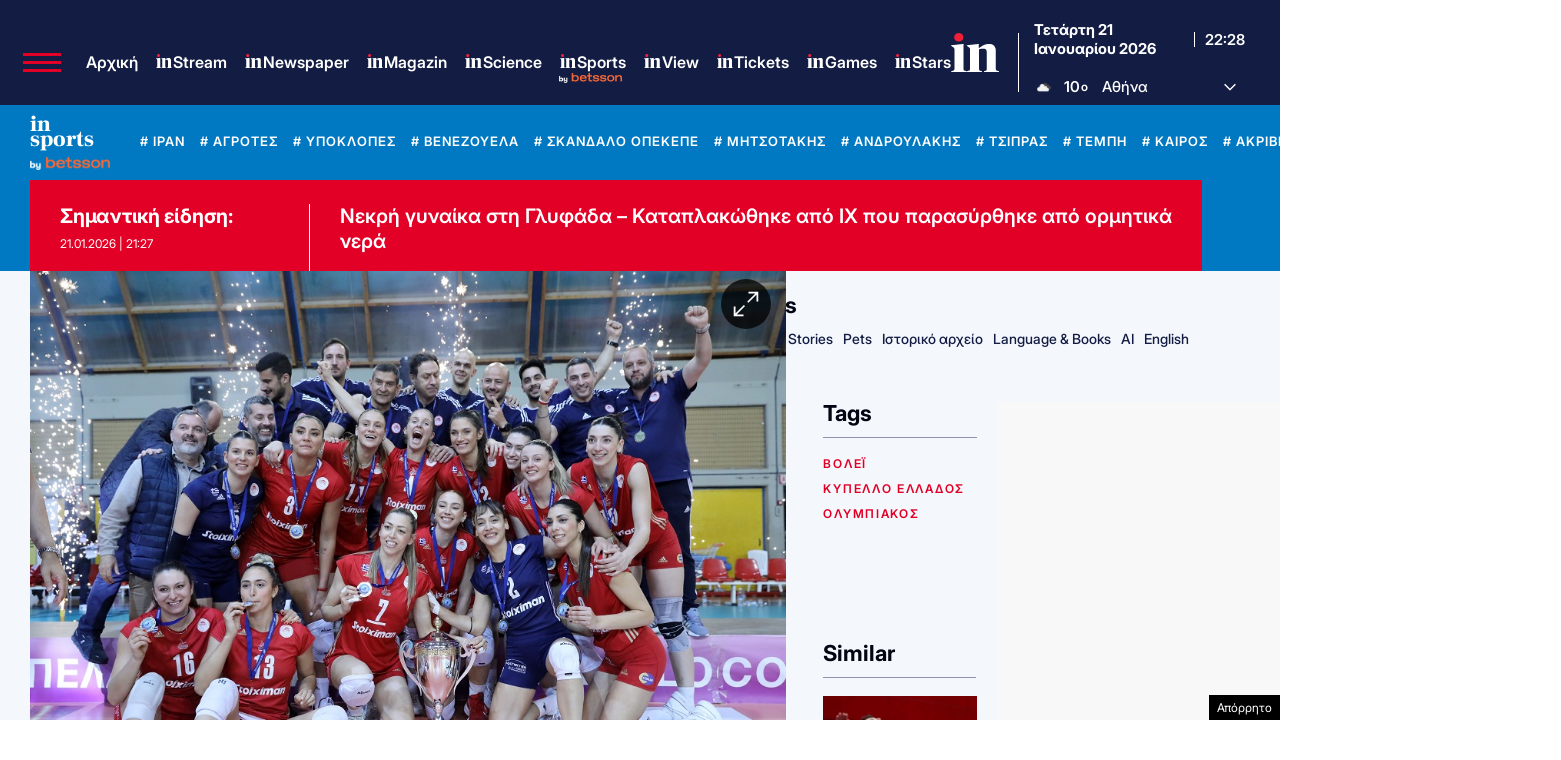

--- FILE ---
content_type: text/html; charset=UTF-8
request_url: https://epimenidis.in.gr/betsson/daily.php?scroll_height=470&show_button=1&v=11
body_size: 2795
content:

<!doctype html>
<html lang="en">

	<head>
		<meta charset="UTF-8">
		<meta name="viewport" content="width=device-width, user-scalable=no, initial-scale=1.0, maximum-scale=1.0, minimum-scale=1.0">
		<meta http-equiv="X-UA-Compatible" content="ie=edge">
		<title>Betsson</title>

		<link rel="preconnect" href="https://fonts.googleapis.com">
		<link rel="preconnect" href="https://fonts.gstatic.com" crossorigin>
		<link rel="preconnect" href="https://fonts.googleapis.com">
		<link rel="preconnect" href="https://fonts.gstatic.com" crossorigin>
		<link href="https://fonts.googleapis.com/css2?family=Inter:ital,opsz,wght@0,14..32,100..900;1,14..32,100..900&display=swap" rel="stylesheet">
		<link rel="stylesheet" href="dist/app.css?v=1.0.1">
	</head>

	<body>
				<section class="bg-white rounded-[10px] p-[12px] shadow-[0_0_2px_#CCC] max-w-[860px] mx-auto">
			<header class="flex items-end justify-between p-5 bg-[#131c42] mb-5 -mt-3 -mx-3 rounded-t-[10px]">
				<a href="https://www.in.gr/odds-center/" target="_blank" class="h-5 flex items-center gap-1 text-white font-bold">
					Κέντρο Αποδόσεων
				</a>

				<a href="https://record.betsson.gr/_1EKjJluIEVhkMrsFPcqLGmNd7ZgqdRLk/1/" target="_blank">
					<img src="assets/bybetsson_all_orange.png" class="h-4 relative top-1" alt="">
				</a>
			</header>

			<main>
				<div class="mb-5">
					<ul class="flex border-b text-center font-semibold">
						<li class="flex-1">
							<a href="#football" class="block py-2 px-4 border-b-2 text-blue-600 border-blue-600">Ποδόσφαιρο</a>
						</li>
						<li class="flex-1">
							<a href="#basketball" class="block py-2 px-4 border-b-2 text-gray-600 border-transparent">Μπάσκετ</a>
						</li>
					</ul>
				</div>

				<div id="football" class="tab-content">
					<div class="relative overflow-x-auto sm:rounded-lg shadow-md">
						<table class="w-full text-left text-gray-500">
							<thead class="text-gray-700 uppercase bg-gray-200">
								<tr>
									<th class="md:min-w-22 min-w-10"></th>
									<th class="px-2 py-2 md:px-3 md:py-4 text-[11px] md:text-[16px]">Αγωνας</th>
									<th class="px-2 py-2 md:px-3 md:py-4 text-[11px] md:text-[16px] hidden md:table-cell">Ημερομηνια</th>
									<th class="px-2 py-2 md:px-3 md:py-4 text-[11px] md:text-[16px] text-center">1</th>
									<th class="px-2 py-2 md:px-3 md:py-4 text-[11px] md:text-[16px] text-center">X</th>
									<th class="px-2 py-2 md:px-3 md:py-4 text-[11px] md:text-[16px] text-center">2</th>
									<th class="px-2 py-2 md:px-3 md:py-4 text-[11px] md:text-[16px] text-center">Live</th>
								</tr>
							</thead>
							<tbody>
																											<tr class="odd:bg-white even:bg-gray-100 border-b border-gray-200">
											<td class="px-1 py-2 md:px-3 md:py-3">
												<div class="flex items-center md:gap-2 gap-0">
													<img class="bg-[#ff6600] rounded-full h-6 w-6 md:h-10 md:w-10" src="assets/betsson-logo-transparent-360x360-1-150x150.png" alt="">
													<img class="hidden md:block" src="assets/betsson-arrow.svg" alt="">
												</div>
											</td>
											<td class="px-2 py-2 md:px-3 md:py-3 font-bold text-[11px] md:text-[16px]">C.d. Cacahuatique - Alianza FC San Salvador</td>
											<td class="px-2 py-2 md:px-3 md:py-3 hidden md:table-cell whitespace-nowrap text-[11px] md:text-[16px]">21.01.2026 | 21:30</td>

											<!-- Home Win (1) -->
											<td class="px-2 py-2 md:px-3 md:py-3 font-bold text-center">
																									<a href="https://record.betsson.gr/_1EKjJluIEVh4G0tEZZXDVmNd7ZgqdRLk/1/?deeplink=https%3A%2F%2Fwww.betsson.gr%3FeventId%3Df-CycieOkwrE-d3Xjf96-eFQ%26marketId%3Dm-f-CycieOkwrE-d3Xjf96-eFQ-MW3W%26selectionId%3Ds-m-f-CycieOkwrE-d3Xjf96-eFQ-MW3W-home" target="_blank"
														class="odds-button border border-gray-200 block md:px-2 px-1 py-1 rounded hover:cursor-pointer text-[11px] md:text-[16px]">
														2.65													</a>
																							</td>

											<!-- Draw (X) -->
											<td class="px-2 py-2 md:px-3 md:py-3 font-bold text-center">
																									<a href="https://record.betsson.gr/_1EKjJluIEVh4G0tEZZXDVmNd7ZgqdRLk/1/?deeplink=https%3A%2F%2Fwww.betsson.gr%3FeventId%3Df-CycieOkwrE-d3Xjf96-eFQ%26marketId%3Dm-f-CycieOkwrE-d3Xjf96-eFQ-MW3W%26selectionId%3Ds-m-f-CycieOkwrE-d3Xjf96-eFQ-MW3W-draw" target="_blank"
														class="odds-button border border-gray-200 block md:px-2 px-1 py-1 rounded hover:cursor-pointer text-[11px] md:text-[16px]">
														2.30													</a>
																							</td>

											<!-- Away Win (2) -->
											<td class="px-2 py-2 md:px-3 md:py-3 font-bold text-center">
																									<a href="https://record.betsson.gr/_1EKjJluIEVh4G0tEZZXDVmNd7ZgqdRLk/1/?deeplink=https%3A%2F%2Fwww.betsson.gr%3FeventId%3Df-CycieOkwrE-d3Xjf96-eFQ%26marketId%3Dm-f-CycieOkwrE-d3Xjf96-eFQ-MW3W%26selectionId%3Ds-m-f-CycieOkwrE-d3Xjf96-eFQ-MW3W-away" target="_blank"
														class="odds-button border border-gray-200 block md:px-2 px-1 py-1 rounded hover:cursor-pointer text-[11px] md:text-[16px]">
														3.05													</a>
																							</td>

											<td class="px-2 py-2 md:px-3 md:py-3 text-center">
																									<span class="flashing-live-btn px-3 py-1 rounded font-bold text-white bg-red-600 border text-xs border-red-700 flashing-live-btn hidden md:block">LIVE</span>
													<span class="text-red-700 flashing-live-btn text-3xl md:hidden">&bull;</span>
																							</td>
										</tr>
																																				<tr class="odd:bg-white even:bg-gray-100 border-b border-gray-200">
											<td class="px-1 py-2 md:px-3 md:py-3">
												<div class="flex items-center md:gap-2 gap-0">
													<img class="bg-[#ff6600] rounded-full h-6 w-6 md:h-10 md:w-10" src="assets/betsson-logo-transparent-360x360-1-150x150.png" alt="">
													<img class="hidden md:block" src="assets/betsson-arrow.svg" alt="">
												</div>
											</td>
											<td class="px-2 py-2 md:px-3 md:py-3 font-bold text-[11px] md:text-[16px]">Κοκίμπο Ουνίδο - Ντεπορτές Λιμάτσε</td>
											<td class="px-2 py-2 md:px-3 md:py-3 hidden md:table-cell whitespace-nowrap text-[11px] md:text-[16px]">21.01.2026 | 22:00</td>

											<!-- Home Win (1) -->
											<td class="px-2 py-2 md:px-3 md:py-3 font-bold text-center">
																									<a href="https://record.betsson.gr/_1EKjJluIEVh4G0tEZZXDVmNd7ZgqdRLk/1/?deeplink=https%3A%2F%2Fwww.betsson.gr%3FeventId%3Df-MxTsjoYGlkC6zGS99IyCkA%26marketId%3Dm-f-MxTsjoYGlkC6zGS99IyCkA-MW3W%26selectionId%3Ds-m-f-MxTsjoYGlkC6zGS99IyCkA-MW3W-home" target="_blank"
														class="odds-button border border-gray-200 block md:px-2 px-1 py-1 rounded hover:cursor-pointer text-[11px] md:text-[16px]">
														1.47													</a>
																							</td>

											<!-- Draw (X) -->
											<td class="px-2 py-2 md:px-3 md:py-3 font-bold text-center">
																									<a href="https://record.betsson.gr/_1EKjJluIEVh4G0tEZZXDVmNd7ZgqdRLk/1/?deeplink=https%3A%2F%2Fwww.betsson.gr%3FeventId%3Df-MxTsjoYGlkC6zGS99IyCkA%26marketId%3Dm-f-MxTsjoYGlkC6zGS99IyCkA-MW3W%26selectionId%3Ds-m-f-MxTsjoYGlkC6zGS99IyCkA-MW3W-draw" target="_blank"
														class="odds-button border border-gray-200 block md:px-2 px-1 py-1 rounded hover:cursor-pointer text-[11px] md:text-[16px]">
														3.90													</a>
																							</td>

											<!-- Away Win (2) -->
											<td class="px-2 py-2 md:px-3 md:py-3 font-bold text-center">
																									<a href="https://record.betsson.gr/_1EKjJluIEVh4G0tEZZXDVmNd7ZgqdRLk/1/?deeplink=https%3A%2F%2Fwww.betsson.gr%3FeventId%3Df-MxTsjoYGlkC6zGS99IyCkA%26marketId%3Dm-f-MxTsjoYGlkC6zGS99IyCkA-MW3W%26selectionId%3Ds-m-f-MxTsjoYGlkC6zGS99IyCkA-MW3W-away" target="_blank"
														class="odds-button border border-gray-200 block md:px-2 px-1 py-1 rounded hover:cursor-pointer text-[11px] md:text-[16px]">
														6.30													</a>
																							</td>

											<td class="px-2 py-2 md:px-3 md:py-3 text-center">
																									<span class="flashing-live-btn px-3 py-1 rounded font-bold text-white bg-red-600 border text-xs border-red-700 flashing-live-btn hidden md:block">LIVE</span>
													<span class="text-red-700 flashing-live-btn text-3xl md:hidden">&bull;</span>
																							</td>
										</tr>
																																				<tr class="odd:bg-white even:bg-gray-100 border-b border-gray-200">
											<td class="px-1 py-2 md:px-3 md:py-3">
												<div class="flex items-center md:gap-2 gap-0">
													<img class="bg-[#ff6600] rounded-full h-6 w-6 md:h-10 md:w-10" src="assets/betsson-logo-transparent-360x360-1-150x150.png" alt="">
													<img class="hidden md:block" src="assets/betsson-arrow.svg" alt="">
												</div>
											</td>
											<td class="px-2 py-2 md:px-3 md:py-3 font-bold text-[11px] md:text-[16px]">Μποταφόγκο - Volta Redonda FC RJ</td>
											<td class="px-2 py-2 md:px-3 md:py-3 hidden md:table-cell whitespace-nowrap text-[11px] md:text-[16px]">21.01.2026 | 22:00</td>

											<!-- Home Win (1) -->
											<td class="px-2 py-2 md:px-3 md:py-3 font-bold text-center">
																									<a href="https://record.betsson.gr/_1EKjJluIEVh4G0tEZZXDVmNd7ZgqdRLk/1/?deeplink=https%3A%2F%2Fwww.betsson.gr%3FeventId%3Df-qf1wTWh6ukSIBvFozxbqMw%26marketId%3Dm-f-qf1wTWh6ukSIBvFozxbqMw-MW3W%26selectionId%3Ds-m-f-qf1wTWh6ukSIBvFozxbqMw-MW3W-home" target="_blank"
														class="odds-button border border-gray-200 block md:px-2 px-1 py-1 rounded hover:cursor-pointer text-[11px] md:text-[16px]">
														1.72													</a>
																							</td>

											<!-- Draw (X) -->
											<td class="px-2 py-2 md:px-3 md:py-3 font-bold text-center">
																									<a href="https://record.betsson.gr/_1EKjJluIEVh4G0tEZZXDVmNd7ZgqdRLk/1/?deeplink=https%3A%2F%2Fwww.betsson.gr%3FeventId%3Df-qf1wTWh6ukSIBvFozxbqMw%26marketId%3Dm-f-qf1wTWh6ukSIBvFozxbqMw-MW3W%26selectionId%3Ds-m-f-qf1wTWh6ukSIBvFozxbqMw-MW3W-draw" target="_blank"
														class="odds-button border border-gray-200 block md:px-2 px-1 py-1 rounded hover:cursor-pointer text-[11px] md:text-[16px]">
														2.88													</a>
																							</td>

											<!-- Away Win (2) -->
											<td class="px-2 py-2 md:px-3 md:py-3 font-bold text-center">
																									<a href="https://record.betsson.gr/_1EKjJluIEVh4G0tEZZXDVmNd7ZgqdRLk/1/?deeplink=https%3A%2F%2Fwww.betsson.gr%3FeventId%3Df-qf1wTWh6ukSIBvFozxbqMw%26marketId%3Dm-f-qf1wTWh6ukSIBvFozxbqMw-MW3W%26selectionId%3Ds-m-f-qf1wTWh6ukSIBvFozxbqMw-MW3W-away" target="_blank"
														class="odds-button border border-gray-200 block md:px-2 px-1 py-1 rounded hover:cursor-pointer text-[11px] md:text-[16px]">
														5.35													</a>
																							</td>

											<td class="px-2 py-2 md:px-3 md:py-3 text-center">
																									<span class="flashing-live-btn px-3 py-1 rounded font-bold text-white bg-red-600 border text-xs border-red-700 flashing-live-btn hidden md:block">LIVE</span>
													<span class="text-red-700 flashing-live-btn text-3xl md:hidden">&bull;</span>
																							</td>
										</tr>
																								</tbody>
						</table>
					</div>
				</div>

				<div id="basketball" class="tab-content hidden">
					<div class="relative overflow-x-auto sm:rounded-lg shadow-md">
						<table class="w-full text-sm text-left rtl:text-right text-gray-500">
							<thead class="text-[11px] text-gray-700 uppercase bg-gray-200">
								<tr>
									<th class="md:min-w-24 min-w-10"></th>
									<th class="px-2 py-2 md:px-3 md:py-4 text-[11px] md:text-[16px]">Αγωνας</th>
									<th class="px-2 py-2 md:px-3 md:py-4 text-[11px] md:text-[16px] hidden md:table-cell">Ημερομηνια</th>
									<th class="px-2 py-2 md:px-3 md:py-4 text-[11px] md:text-[16px] text-center">1</th>
									<th class="px-2 py-2 md:px-3 md:py-4 text-[11px] md:text-[16px] text-center">X</th>
									<th class="px-2 py-2 md:px-3 md:py-4 text-[11px] md:text-[16px] text-center">2</th>
									<th class="px-2 py-2 md:px-3 md:py-4 text-[11px] md:text-[16px] text-center">Live</th>
								</tr>
							</thead>
							<tbody>
																											<tr class="odd:bg-white even:bg-gray-100 border-b border-gray-200">
											<td class="px-1 py-2 md:px-3 md:py-3">
												<div class="flex items-center md:gap-2 gap-0">
													<img class="bg-[#ff6600] rounded-full h-6 w-6 md:h-12 md:w-12" src="assets/betsson-logo-transparent-360x360-1-150x150.png" alt="">
													<img class="hidden md:block" src="assets/betsson-arrow.svg" alt="">
												</div>
											</td>
											<td class="px-2 py-2 md:px-3 md:py-3 font-bold text-[11px] md:text-[16px]">Σάρλοτ Χόρνετς - Κλίβελαντ Καβαλίερς</td>
											<td class="px-2 py-2 md:px-3 md:py-3 hidden md:table-cell whitespace-nowrap text-[11px] md:text-[16px]">22.01.2026 | 0:05</td>

											<!-- Home Win (1) -->
											<td class="px-2 py-2 md:px-3 md:py-3 font-bold text-center">
																									<a href="https://record.betsson.gr/_1EKjJluIEVh4G0tEZZXDVmNd7ZgqdRLk/1/?deeplink=https%3A%2F%2Fwww.betsson.gr%2Fel%2Fstoixima%2Fbasketball%2Fnba%3FeventId%3Df-mHfzeJadGUmhTK9tQkhVjw%26marketId%3Dm-f-mHfzeJadGUmhTK9tQkhVjw-MW3W%26selectionId%3Ds-m-f-mHfzeJadGUmhTK9tQkhVjw-MW3W-home" target="_blank"
														class="odds-button border border-gray-200 block md:px-2 px-1 py-1 rounded hover:cursor-pointer text-[11px] md:text-[16px]">
														2.30													</a>
																							</td>

											<!-- Draw (X) -->
											<td class="px-2 py-2 md:px-3 md:py-3 font-bold text-center">
																									<a href="https://record.betsson.gr/_1EKjJluIEVh4G0tEZZXDVmNd7ZgqdRLk/1/?deeplink=https%3A%2F%2Fwww.betsson.gr%3FeventId%3Df-qf1wTWh6ukSIBvFozxbqMw%26marketId%3Dm-f-qf1wTWh6ukSIBvFozxbqMw-MW3W%26selectionId%3Ds-m-f-qf1wTWh6ukSIBvFozxbqMw-MW3W-draw" target="_blank"
														class="odds-button border border-gray-200 block md:px-2 px-1 py-1 rounded hover:cursor-pointer text-[11px] md:text-[16px]">
														1.75													</a>
																							</td>

											<!-- Away Win (2) -->
											<td class="px-2 py-2 md:px-3 md:py-3 font-bold text-center">
																									<a href="https://record.betsson.gr/_1EKjJluIEVh4G0tEZZXDVmNd7ZgqdRLk/1/?deeplink=https%3A%2F%2Fwww.betsson.gr%2Fel%2Fstoixima%2Fbasketball%2Fnba%3FeventId%3Df-mHfzeJadGUmhTK9tQkhVjw%26marketId%3Dm-f-mHfzeJadGUmhTK9tQkhVjw-MW3W%26selectionId%3Ds-m-f-mHfzeJadGUmhTK9tQkhVjw-MW3W-away" target="_blank"
														class="odds-button border border-gray-200 block md:px-2 px-1 py-1 rounded hover:cursor-pointer text-[11px] md:text-[16px]">
														1.75													</a>
																							</td>

											<td class="px-2 py-2 md:px-3 md:py-3 text-center">
																									<span class="px-3 py-1 font-bold text-gray-500">-</span>
																							</td>
										</tr>
																																				<tr class="odd:bg-white even:bg-gray-100 border-b border-gray-200">
											<td class="px-1 py-2 md:px-3 md:py-3">
												<div class="flex items-center md:gap-2 gap-0">
													<img class="bg-[#ff6600] rounded-full h-6 w-6 md:h-12 md:w-12" src="assets/betsson-logo-transparent-360x360-1-150x150.png" alt="">
													<img class="hidden md:block" src="assets/betsson-arrow.svg" alt="">
												</div>
											</td>
											<td class="px-2 py-2 md:px-3 md:py-3 font-bold text-[11px] md:text-[16px]">Νιου Γιορκ Νικς - Μπρούκλιν Νετς</td>
											<td class="px-2 py-2 md:px-3 md:py-3 hidden md:table-cell whitespace-nowrap text-[11px] md:text-[16px]">22.01.2026 | 0:35</td>

											<!-- Home Win (1) -->
											<td class="px-2 py-2 md:px-3 md:py-3 font-bold text-center">
																									<a href="https://record.betsson.gr/_1EKjJluIEVh4G0tEZZXDVmNd7ZgqdRLk/1/?deeplink=https%3A%2F%2Fwww.betsson.gr%2Fel%2Fstoixima%2Fbasketball%2Fnba%3FeventId%3Df-zRI7sgll7k-JBgPyDIQRHQ%26marketId%3Dm-f-zRI7sgll7k-JBgPyDIQRHQ-MW3W%26selectionId%3Ds-m-f-zRI7sgll7k-JBgPyDIQRHQ-MW3W-home" target="_blank"
														class="odds-button border border-gray-200 block md:px-2 px-1 py-1 rounded hover:cursor-pointer text-[11px] md:text-[16px]">
														1.12													</a>
																							</td>

											<!-- Draw (X) -->
											<td class="px-2 py-2 md:px-3 md:py-3 font-bold text-center">
																									<a href="https://record.betsson.gr/_1EKjJluIEVh4G0tEZZXDVmNd7ZgqdRLk/1/?deeplink=https%3A%2F%2Fwww.betsson.gr%3FeventId%3Df-qf1wTWh6ukSIBvFozxbqMw%26marketId%3Dm-f-qf1wTWh6ukSIBvFozxbqMw-MW3W%26selectionId%3Ds-m-f-qf1wTWh6ukSIBvFozxbqMw-MW3W-draw" target="_blank"
														class="odds-button border border-gray-200 block md:px-2 px-1 py-1 rounded hover:cursor-pointer text-[11px] md:text-[16px]">
														6.50													</a>
																							</td>

											<!-- Away Win (2) -->
											<td class="px-2 py-2 md:px-3 md:py-3 font-bold text-center">
																									<a href="https://record.betsson.gr/_1EKjJluIEVh4G0tEZZXDVmNd7ZgqdRLk/1/?deeplink=https%3A%2F%2Fwww.betsson.gr%2Fel%2Fstoixima%2Fbasketball%2Fnba%3FeventId%3Df-zRI7sgll7k-JBgPyDIQRHQ%26marketId%3Dm-f-zRI7sgll7k-JBgPyDIQRHQ-MW3W%26selectionId%3Ds-m-f-zRI7sgll7k-JBgPyDIQRHQ-MW3W-away" target="_blank"
														class="odds-button border border-gray-200 block md:px-2 px-1 py-1 rounded hover:cursor-pointer text-[11px] md:text-[16px]">
														6.50													</a>
																							</td>

											<td class="px-2 py-2 md:px-3 md:py-3 text-center">
																									<span class="px-3 py-1 font-bold text-gray-500">-</span>
																							</td>
										</tr>
																																				<tr class="odd:bg-white even:bg-gray-100 border-b border-gray-200">
											<td class="px-1 py-2 md:px-3 md:py-3">
												<div class="flex items-center md:gap-2 gap-0">
													<img class="bg-[#ff6600] rounded-full h-6 w-6 md:h-12 md:w-12" src="assets/betsson-logo-transparent-360x360-1-150x150.png" alt="">
													<img class="hidden md:block" src="assets/betsson-arrow.svg" alt="">
												</div>
											</td>
											<td class="px-2 py-2 md:px-3 md:py-3 font-bold text-[11px] md:text-[16px]">Μπόστον Σέλτικς - Ιντιάνα Πέισερς</td>
											<td class="px-2 py-2 md:px-3 md:py-3 hidden md:table-cell whitespace-nowrap text-[11px] md:text-[16px]">22.01.2026 | 0:35</td>

											<!-- Home Win (1) -->
											<td class="px-2 py-2 md:px-3 md:py-3 font-bold text-center">
																									<a href="https://record.betsson.gr/_1EKjJluIEVh4G0tEZZXDVmNd7ZgqdRLk/1/?deeplink=https%3A%2F%2Fwww.betsson.gr%2Fel%2Fstoixima%2Fbasketball%2Fnba%3FeventId%3Df-lkemi3Tfk062jKkGwlqoFA%26marketId%3Dm-f-lkemi3Tfk062jKkGwlqoFA-MW3W%26selectionId%3Ds-m-f-lkemi3Tfk062jKkGwlqoFA-MW3W-home" target="_blank"
														class="odds-button border border-gray-200 block md:px-2 px-1 py-1 rounded hover:cursor-pointer text-[11px] md:text-[16px]">
														1.22													</a>
																							</td>

											<!-- Draw (X) -->
											<td class="px-2 py-2 md:px-3 md:py-3 font-bold text-center">
																									<a href="https://record.betsson.gr/_1EKjJluIEVh4G0tEZZXDVmNd7ZgqdRLk/1/?deeplink=https%3A%2F%2Fwww.betsson.gr%3FeventId%3Df-qf1wTWh6ukSIBvFozxbqMw%26marketId%3Dm-f-qf1wTWh6ukSIBvFozxbqMw-MW3W%26selectionId%3Ds-m-f-qf1wTWh6ukSIBvFozxbqMw-MW3W-draw" target="_blank"
														class="odds-button border border-gray-200 block md:px-2 px-1 py-1 rounded hover:cursor-pointer text-[11px] md:text-[16px]">
														5.00													</a>
																							</td>

											<!-- Away Win (2) -->
											<td class="px-2 py-2 md:px-3 md:py-3 font-bold text-center">
																									<a href="https://record.betsson.gr/_1EKjJluIEVh4G0tEZZXDVmNd7ZgqdRLk/1/?deeplink=https%3A%2F%2Fwww.betsson.gr%2Fel%2Fstoixima%2Fbasketball%2Fnba%3FeventId%3Df-lkemi3Tfk062jKkGwlqoFA%26marketId%3Dm-f-lkemi3Tfk062jKkGwlqoFA-MW3W%26selectionId%3Ds-m-f-lkemi3Tfk062jKkGwlqoFA-MW3W-away" target="_blank"
														class="odds-button border border-gray-200 block md:px-2 px-1 py-1 rounded hover:cursor-pointer text-[11px] md:text-[16px]">
														5.00													</a>
																							</td>

											<td class="px-2 py-2 md:px-3 md:py-3 text-center">
																									<span class="px-3 py-1 font-bold text-gray-500">-</span>
																							</td>
										</tr>
																								</tbody>
						</table>
					</div>
				</div>

			</main>

			<footer>
				<small class="opacity-50 py-3 block"> * Οι αποδόσεις υπόκεινται σε αλλαγές. Ελέγξτε πάντα ότι είναι σωστές στην στοιχηματική που τοποθετείτε το στοίχημα σας.</small>

									<div class="text-center mb-5">
						<a class="text-white text-sm md:text-base bg-orange-600 py-2 px-5 rounded font-bold" href="https://www.in.gr/odds-center/" target="_blank">Δείτε όλες τις αποδόσεις εδώ</a>
					</div>
							</footer>
		</section>

		<script>
			document.querySelectorAll( 'ul li a' ).forEach( tab => {
				tab.addEventListener( 'click', function ( e ) {
					e.preventDefault();

					// Hide all tab content
					document.querySelectorAll( '.tab-content' ).forEach( tc => tc.classList.add( 'hidden' ) );

					// Remove active styles from all tabs
					document.querySelectorAll( 'ul li a' ).forEach( a => {
						a.classList.remove( 'text-blue-600', 'border-blue-600' );
						a.classList.add( 'text-gray-600', 'border-transparent' );
					} );

					// Add active styles to the clicked tab
					e.currentTarget.classList.remove( 'text-gray-600', 'border-transparent' );
					e.currentTarget.classList.add( 'text-blue-600', 'border-blue-600' );

					// Show the corresponding tab content
					document.querySelector( e.currentTarget.getAttribute( 'href' ) ).classList.remove( 'hidden' );
				} );
			} );
		</script>
		<script>
			//Reload the page every 5 minutes (300,000 ms)
			setInterval( function () {
				window.location.reload();
			}, 300000 ); // 5 minutes
		</script>
	</body>

</html>


--- FILE ---
content_type: text/html; charset=utf-8
request_url: https://www.google.com/recaptcha/api2/aframe
body_size: 184
content:
<!DOCTYPE HTML><html><head><meta http-equiv="content-type" content="text/html; charset=UTF-8"></head><body><script nonce="ZfZMlKgJ0NDZo3JVh50kBw">/** Anti-fraud and anti-abuse applications only. See google.com/recaptcha */ try{var clients={'sodar':'https://pagead2.googlesyndication.com/pagead/sodar?'};window.addEventListener("message",function(a){try{if(a.source===window.parent){var b=JSON.parse(a.data);var c=clients[b['id']];if(c){var d=document.createElement('img');d.src=c+b['params']+'&rc='+(localStorage.getItem("rc::a")?sessionStorage.getItem("rc::b"):"");window.document.body.appendChild(d);sessionStorage.setItem("rc::e",parseInt(sessionStorage.getItem("rc::e")||0)+1);localStorage.setItem("rc::h",'1769034496851');}}}catch(b){}});window.parent.postMessage("_grecaptcha_ready", "*");}catch(b){}</script></body></html>

--- FILE ---
content_type: application/javascript; charset=utf-8
request_url: https://fundingchoicesmessages.google.com/f/AGSKWxVkhlFdVDmkgV4OeTic05IE5YE2XDe4bwFirBZCAVb9AJy4lUcIjR9v4Nb_nfwpO0izalOi57z9fE6EaC12zKKTV66cqdAPiWkct-YNuj2nJ1MT31sdQvNnPpDBTk6GzK_uSKsSUPmZr7Lgf4TYq4NDDhOz_6vRXju0LERbXddSkvM8x-tuviGRtXql/_/ads/a..intad./adhref._ad_ids=/adsby.
body_size: -1292
content:
window['6e44648f-1f23-42fd-b1c8-1cf4c8710491'] = true;